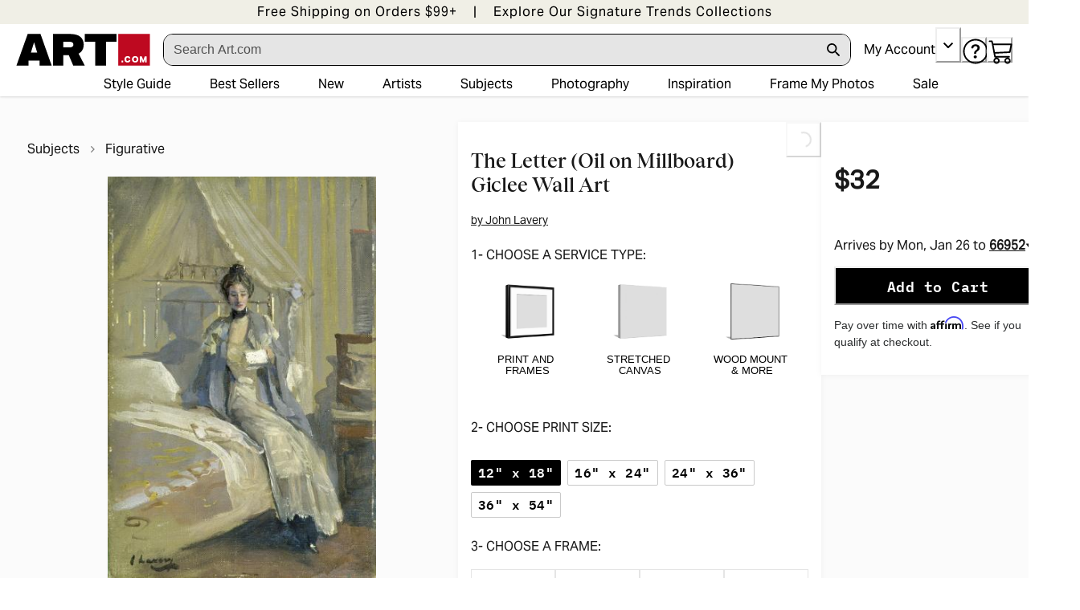

--- FILE ---
content_type: application/javascript; charset=utf-8
request_url: https://sv.art.com/tpTracking/loader/load.js?sv_cid=4291_04311&url=https%3A%2F%2Fwww.art.com%2Fproducts%2Fp60436240430-sa-i12885303%2Fjohn-lavery-the-letter-oil-on-millboard.htm%3FPODConfigID%3D9436042%26sOrigID%3D162560%26upi%3DQ1S37QF0&sessionid=dbfae35007e3881ebb8689a26d4df486&v=1768838091914&referrer=&tzoffset=0000&bi=1280%2C720%2C1280%2C720&dd=%22iHjobdQ1L1QHmw5yAfQvQWn3bhslbd01L1Q1mfjID89ebksJ2kt1LkbY2CnqmfjID89eKkhvQwz1Q1a1goq0dosaKusJKfQObkhvgoZs%22&firesv=1&firerkdms=0&sv_statictag=0
body_size: 362
content:
var el,tracker,urls=["https://track.securedvisit.com/tp/[base64]/tp.gif"];if(window._svt&&window._svt._getTrackerByName){tracker=window._svt._getTrackerByName();for(var i=0;i<urls.length;i++){el=tracker._createTrackingPixel(urls[i]);el=null;}}